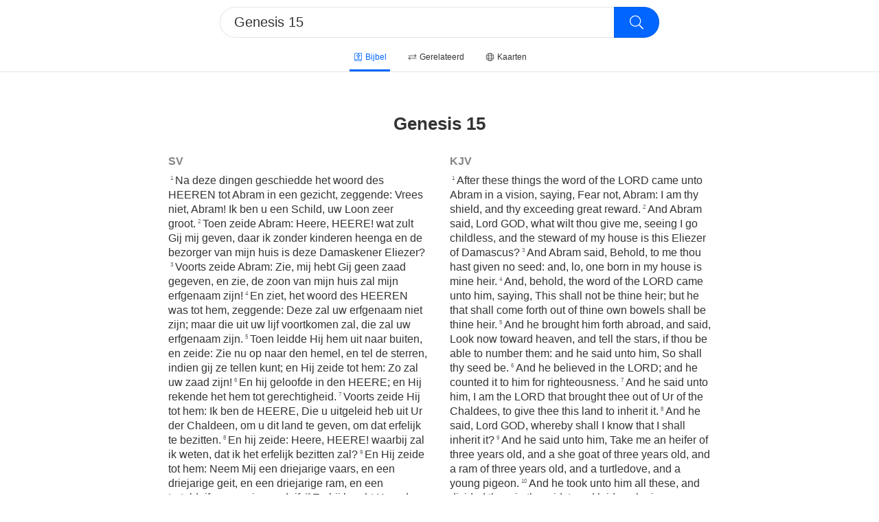

--- FILE ---
content_type: text/html; charset=utf-8
request_url: https://www.opendebijbel.nl/?search=Genesis+15&t=bible
body_size: 6014
content:
<!DOCTYPE html><html><head><script async="" src="https://www.googletagmanager.com/gtag/js?id=UA-82243771-1"></script><script>
            window.dataLayer = window.dataLayer || [];
            function gtag(){dataLayer.push(arguments);}
            gtag('js', new Date());
            gtag('config', 'UA-82243771-1', {
              page_path: window.location.pathname,
            });
          </script><link rel="search" type="application/opensearchdescription+xml" title="Open de Bijbel" href="/opensearch.xml"/><meta name="viewport" content="width=device-width"/><meta charSet="utf-8"/><title>Genesis 15</title><link rel="icon" href="/favicon.ico"/><link rel="canonical" href="/?search=genesis 15"/><meta name="next-head-count" content="5"/><link rel="preload" href="/_next/static/css/60d27b16fb8965615cd5.css" as="style"/><link rel="stylesheet" href="/_next/static/css/60d27b16fb8965615cd5.css" data-n-g=""/><noscript data-n-css=""></noscript><link rel="preload" href="/_next/static/chunks/main-c21a26cfea2fc746cacf.js" as="script"/><link rel="preload" href="/_next/static/chunks/webpack-982b7ed46289d4ccc74e.js" as="script"/><link rel="preload" href="/_next/static/chunks/framework.8994e2240bb3bb89a446.js" as="script"/><link rel="preload" href="/_next/static/chunks/958b4c57.84eea066551e7e1a72bd.js" as="script"/><link rel="preload" href="/_next/static/chunks/c943faba.c0609bffd1af5daa7176.js" as="script"/><link rel="preload" href="/_next/static/chunks/3ef630e34cd10ba68f9d468ac363ff81c534e1e9.1f52a3ec41a5d5095e70.js" as="script"/><link rel="preload" href="/_next/static/chunks/71247caf95475e3ea7f9a0f8a30beb258b23d005.2c2db121ae8d8619b59b.js" as="script"/><link rel="preload" href="/_next/static/chunks/pages/_app-0b1b1e0016f9a2e2d20e.js" as="script"/><link rel="preload" href="/_next/static/chunks/pages/index-a88d0f8d189d109325f7.js" as="script"/></head><body><div id="__next"><div class="container"><main><div></div><div class="search-bar sticky"><form><div class="search-holder"><input type="search" name="search" novalidate="" autoCorrect="off" autoCapitalize="off" spellcheck="false" placeholder="fil 4:3 of psalm 36:8-10" enterkeyhint="search" aria-label="Doorzoek de bijbel"/><div class="icon"><svg aria-hidden="true" focusable="false" data-prefix="fal" data-icon="search" class="svg-inline--fa fa-search fa-w-16 fa-fw " role="img" xmlns="http://www.w3.org/2000/svg" viewBox="0 0 512 512"><path fill="currentColor" d="M508.5 481.6l-129-129c-2.3-2.3-5.3-3.5-8.5-3.5h-10.3C395 312 416 262.5 416 208 416 93.1 322.9 0 208 0S0 93.1 0 208s93.1 208 208 208c54.5 0 104-21 141.1-55.2V371c0 3.2 1.3 6.2 3.5 8.5l129 129c4.7 4.7 12.3 4.7 17 0l9.9-9.9c4.7-4.7 4.7-12.3 0-17zM208 384c-97.3 0-176-78.7-176-176S110.7 32 208 32s176 78.7 176 176-78.7 176-176 176z"></path></svg></div><input type="submit"/></div></form><div class="search-options"><a class="search-option active" href="/?search=Genesis+15&amp;t=bible"><svg aria-hidden="true" focusable="false" data-prefix="fal" data-icon="bible" class="svg-inline--fa fa-bible fa-w-14 fa-fw " role="img" xmlns="http://www.w3.org/2000/svg" viewBox="0 0 448 512"><path fill="currentColor" d="M448 392V24c0-13.3-10.7-24-24-24H80C35.8 0 0 35.8 0 80v368c0 35.35 28.65 64 64 64h372c6.6 0 12-5.4 12-12v-8c0-6.6-5.4-12-12-12h-3.3c-4-20.2-3.2-49.7.4-65.8 8.7-3.6 14.9-12.2 14.9-22.2zm-43.7 88H64c-17.67 0-32-14.33-32-32s14.33-32 32-32h340.3c-2.9 18.8-3.1 43.6 0 64zm11.7-96H64c-11.72 0-22.55 3.38-32 8.88V80c0-26.5 21.5-48 48-48h336v352zM152 224h40v104c0 13.23 10.78 24 24 24h48c13.22 0 24-10.77 24-24V224h40c13.22 0 24-10.77 24-24v-48c0-13.23-10.78-24-24-24h-40V88c0-13.23-10.78-24-24-24h-48c-13.22 0-24 10.77-24 24v40h-40c-13.22 0-24 10.77-24 24v48c0 13.23 10.78 24 24 24zm8-64h64V96h32v64h64v32h-64v128h-32V192h-64v-32z"></path></svg>Bijbel</a><a class="search-option" href="/?search=Genesis+15&amp;t=reference"><svg aria-hidden="true" focusable="false" data-prefix="fal" data-icon="exchange" class="svg-inline--fa fa-exchange fa-w-16 fa-fw " role="img" xmlns="http://www.w3.org/2000/svg" viewBox="0 0 512 512"><path fill="currentColor" d="M508.485 184.485l-92.485 92c-4.687 4.686-12.284 4.686-16.97 0l-7.071-7.07c-4.687-4.686-4.687-12.284 0-16.971L452.893 192H12c-6.627 0-12-5.373-12-12v-8c0-6.627 5.373-12 12-12h440.905l-60.946-60.444c-4.687-4.686-4.687-12.284 0-16.971l7.07-7.07c4.687-4.686 12.284-4.686 16.971 0l92.485 92c4.687 4.686 4.686 12.284 0 16.97zm-504.97 160l92.485 92c4.687 4.686 12.284 4.686 16.971 0l7.07-7.07c4.687-4.686 4.687-12.284 0-16.971L59.095 352H500c6.627 0 12-5.373 12-12v-8c0-6.627-5.373-12-12-12H59.107l60.934-60.444c4.687-4.686 4.687-12.284 0-16.971l-7.071-7.07c-4.686-4.686-12.284-4.687-16.97 0l-92.485 92c-4.686 4.686-4.687 12.284 0 16.97z"></path></svg>Gerelateerd</a><a class="search-option" href="/?search=Genesis+15&amp;t=maps"><svg aria-hidden="true" focusable="false" data-prefix="fal" data-icon="globe" class="svg-inline--fa fa-globe fa-w-16 fa-fw " role="img" xmlns="http://www.w3.org/2000/svg" viewBox="0 0 496 512"><path fill="currentColor" d="M248 8C111 8 0 119 0 256s111 248 248 248 248-111 248-248S385 8 248 8zm193.2 152h-82.5c-9-44.4-24.1-82.2-43.2-109.1 55 18.2 100.2 57.9 125.7 109.1zM336 256c0 22.9-1.6 44.2-4.3 64H164.3c-2.7-19.8-4.3-41.1-4.3-64s1.6-44.2 4.3-64h167.4c2.7 19.8 4.3 41.1 4.3 64zM248 40c26.9 0 61.4 44.1 78.1 120H169.9C186.6 84.1 221.1 40 248 40zm-67.5 10.9c-19 26.8-34.2 64.6-43.2 109.1H54.8c25.5-51.2 70.7-90.9 125.7-109.1zM32 256c0-22.3 3.4-43.8 9.7-64h90.5c-2.6 20.5-4.2 41.8-4.2 64s1.5 43.5 4.2 64H41.7c-6.3-20.2-9.7-41.7-9.7-64zm22.8 96h82.5c9 44.4 24.1 82.2 43.2 109.1-55-18.2-100.2-57.9-125.7-109.1zM248 472c-26.9 0-61.4-44.1-78.1-120h156.2c-16.7 75.9-51.2 120-78.1 120zm67.5-10.9c19-26.8 34.2-64.6 43.2-109.1h82.5c-25.5 51.2-70.7 90.9-125.7 109.1zM363.8 320c2.6-20.5 4.2-41.8 4.2-64s-1.5-43.5-4.2-64h90.5c6.3 20.2 9.7 41.7 9.7 64s-3.4 43.8-9.7 64h-90.5z"></path></svg>Kaarten</a></div></div><div style="height:105px"></div><div style="height:3rem"></div><div class="vertalingen"><h1>Genesis 15</h1><article class="vertaling"><h2>SV</h2><div class="verse"><span class="number"><span>1</span></span><span class="content"><span>Na deze dingen geschiedde het woord des HEEREN tot Abram in een gezicht, zeggende: Vrees niet, Abram! Ik ben u een Schild, uw Loon zeer groot.</span></span></div><div class="verse"><span class="number"><span>2</span></span><span class="content"><span>Toen zeide Abram: Heere, HEERE! wat zult Gij mij geven, daar ik zonder kinderen heenga en de bezorger van mijn huis is deze Damaskener Eliezer?</span></span></div><div class="verse"><span class="number"><span>3</span></span><span class="content"><span>Voorts zeide Abram: Zie, mij hebt Gij geen zaad gegeven, en zie, de zoon van mijn huis zal mijn erfgenaam zijn!</span></span></div><div class="verse"><span class="number"><span>4</span></span><span class="content"><span>En ziet, het woord des HEEREN was tot hem, zeggende: Deze zal uw erfgenaam niet zijn; maar die uit uw lijf voortkomen zal, die zal uw erfgenaam zijn.</span></span></div><div class="verse"><span class="number"><span>5</span></span><span class="content"><span>Toen leidde Hij hem uit naar buiten, en zeide: Zie nu op naar den hemel, en tel de sterren, indien gij ze tellen kunt; en Hij zeide tot hem: Zo zal uw zaad zijn!</span></span></div><div class="verse"><span class="number"><span>6</span></span><span class="content"><span>En hij geloofde in den HEERE; en Hij rekende het hem tot gerechtigheid.</span></span></div><div class="verse"><span class="number"><span>7</span></span><span class="content"><span>Voorts zeide Hij tot hem: Ik ben de HEERE, Die u uitgeleid heb uit Ur der Chaldeen, om u dit land te geven, om dat erfelijk te bezitten.</span></span></div><div class="verse"><span class="number"><span>8</span></span><span class="content"><span>En hij zeide: Heere, HEERE! waarbij zal ik weten, dat ik het erfelijk bezitten zal?</span></span></div><div class="verse"><span class="number"><span>9</span></span><span class="content"><span>En Hij zeide tot hem: Neem Mij een driejarige vaars, en een driejarige geit, en een driejarige ram, en een tortelduif, en een jonge duif.</span></span></div><div class="verse"><span class="number"><span>10</span></span><span class="content"><span>En hij bracht Hem deze alle, en hij deelde ze middendoor, en hij legde elks deel tegen het andere over; maar het gevogelte deelde hij niet.</span></span></div><div class="verse"><span class="number"><span>11</span></span><span class="content"><span>En het wild gevogelte kwam neder op het aas; maar Abram joeg het weg.</span></span></div><div class="verse"><span class="number"><span>12</span></span><span class="content"><span>En het geschiedde, als de zon was aan het ondergaan, zo viel een diepe slaap op Abram; en ziet, een schrik, en grote duisternis viel op hem.</span></span></div><div class="verse"><span class="number"><span>13</span></span><span class="content"><span>Toen zeide Hij tot Abram: Weet voorzeker, dat uw zaad vreemd zal zijn in een land, dat het hunne niet is, en zij zullen hen dienen, en zij zullen hen verdrukken vierhonderd jaren.</span></span></div><div class="verse"><span class="number"><span>14</span></span><span class="content"><span>Doch Ik zal het volk ook rechten, hetwelk zij zullen dienen; en daarna zullen zij uittrekken met grote have.</span></span></div><div class="verse"><span class="number"><span>15</span></span><span class="content"><span>En gij zult tot uw vaderen gaan met vrede; gij zult in goeden ouderdom begraven worden.</span></span></div><div class="verse"><span class="number"><span>16</span></span><span class="content"><span>En het vierde geslacht zal herwaarts wederkeren; want de ongerechtigheid der Amorieten is tot nog toe niet volkomen.</span></span></div><div class="verse"><span class="number"><span>17</span></span><span class="content"><span>En het geschiedde, dat de zon onderging en het duister werd, en ziet, daar was een rokende oven en vurige fakkel, die tussen die stukken doorging.</span></span></div><div class="verse"><span class="number"><span>18</span></span><span class="content"><span>Ten zelfden dage maakte de HEERE een verbond met Abram, zeggende: Aan uw zaad heb Ik dit land gegeven, van de rivier van Egypte af, tot aan die grote rivier, de rivier Frath:</span></span></div><div class="verse"><span class="number"><span>19</span></span><span class="content"><span>Den Keniet, en den Keniziet, en den Kadmoniet,</span></span></div><div class="verse"><span class="number"><span>20</span></span><span class="content"><span>En den Hethiet, en den Fereziet, en de Refaieten,</span></span></div><div class="verse"><span class="number"><span>21</span></span><span class="content"><span>En den Amoriet, en den Kanaaniet, en den Girgaziet, en den Jebusiet.</span></span></div><div class="copyright">Deze bijbeltekst is ontleend aan aan de Staten Vertaling van 1637</div></article><article class="vertaling"><h2>KJV</h2><div class="verse"><span class="number"><span>1</span></span><span class="content"><span>After these things the word of the LORD came unto Abram in a vision, saying, Fear not, Abram: I am thy shield, and thy exceeding great reward.</span></span></div><div class="verse"><span class="number"><span>2</span></span><span class="content"><span>And Abram said, Lord GOD, what wilt thou give me, seeing I go childless, and the steward of my house is this Eliezer of Damascus?</span></span></div><div class="verse"><span class="number"><span>3</span></span><span class="content"><span>And Abram said, Behold, to me thou hast given no seed: and, lo, one born in my house is mine heir.</span></span></div><div class="verse"><span class="number"><span>4</span></span><span class="content"><span>And, behold, the word of the LORD came unto him, saying, This shall not be thine heir; but he that shall come forth out of thine own bowels shall be thine heir.</span></span></div><div class="verse"><span class="number"><span>5</span></span><span class="content"><span>And he brought him forth abroad, and said, Look now toward heaven, and tell the stars, if thou be able to number them: and he said unto him, So shall thy seed be.</span></span></div><div class="verse"><span class="number"><span>6</span></span><span class="content"><span>And he believed in the LORD; and he counted it to him for righteousness.</span></span></div><div class="verse"><span class="number"><span>7</span></span><span class="content"><span>And he said unto him, I am the LORD that brought thee out of Ur of the Chaldees, to give thee this land to inherit it.</span></span></div><div class="verse"><span class="number"><span>8</span></span><span class="content"><span>And he said, Lord GOD, whereby shall I know that I shall inherit it?</span></span></div><div class="verse"><span class="number"><span>9</span></span><span class="content"><span>And he said unto him, Take me an heifer of three years old, and a she goat of three years old, and a ram of three years old, and a turtledove, and a young pigeon.</span></span></div><div class="verse"><span class="number"><span>10</span></span><span class="content"><span>And he took unto him all these, and divided them in the midst, and laid each piece one against another: but the birds divided he not.</span></span></div><div class="verse"><span class="number"><span>11</span></span><span class="content"><span>And when the fowls came down upon the carcases, Abram drove them away.</span></span></div><div class="verse"><span class="number"><span>12</span></span><span class="content"><span>And when the sun was going down, a deep sleep fell upon Abram; and, lo, an horror of great darkness fell upon him.</span></span></div><div class="verse"><span class="number"><span>13</span></span><span class="content"><span>And he said unto Abram, Know of a surety that thy seed shall be a stranger in a land that is not theirs, and shall serve them; and they shall afflict them four hundred years;</span></span></div><div class="verse"><span class="number"><span>14</span></span><span class="content"><span>And also that nation, whom they shall serve, will I judge: and afterward shall they come out with great substance.</span></span></div><div class="verse"><span class="number"><span>15</span></span><span class="content"><span>And thou shalt go to thy fathers in peace; thou shalt be buried in a good old age.</span></span></div><div class="verse"><span class="number"><span>16</span></span><span class="content"><span>But in the fourth generation they shall come hither again: for the iniquity of the Amorites is not yet full.</span></span></div><div class="verse"><span class="number"><span>17</span></span><span class="content"><span>And it came to pass, that, when the sun went down, and it was dark, behold a smoking furnace, and a burning lamp that passed between those pieces.</span></span></div><div class="verse"><span class="number"><span>18</span></span><span class="content"><span>In the same day the LORD made a covenant with Abram, saying, Unto thy seed have I given this land, from the river of Egypt unto the great river, the river Euphrates:</span></span></div><div class="verse"><span class="number"><span>19</span></span><span class="content"><span>The Kenites, and the Kenizzites, and the Kadmonites,</span></span></div><div class="verse"><span class="number"><span>20</span></span><span class="content"><span>And the Hittites, and the Perizzites, and the Rephaims,</span></span></div><div class="verse"><span class="number"><span>21</span></span><span class="content"><span>And the Amorites, and the Canaanites, and the Girgashites, and the Jebusites.</span></span></div><div class="copyright">Deze bijbeltekst is ontleend aan aan de King James Version</div></article></div><div style="font-size:12px;font-family:verdana;background-color:rgba(255,255,255, 0.1);max-width:500px;padding:10px;margin-top:50px;text-align:center;line-height:150%;color:rgba(255,255,255, 0.5)">Helaas geen NBV vertaling meer. Binnen de huidige voorwaarden van het Nederlands-Vlaams Bijbelgenootschap is dit momenteel niet toegestaan.<br/><br/>Suggesties voor alternatieven zijn welkom via het <a href="https://opendebijbel.typeform.com/to/Zt8mE8">feedback formulier</a>.</div></main><footer><a class="typeform-share button" href="https://opendebijbel.typeform.com/to/Zt8mE8" target="_blank">Feedback geven? Graag!</a><div class="divider">•</div><a target="_blank" href="/changelog">Changelog</a></footer></div></div><script id="__NEXT_DATA__" type="application/json">{"props":{"pageProps":{"title":"Genesis 15","bibleDetected":"Genesis 15","locationsDetected":4,"relatedDetected":272,"bible":{"book":"Genesis","chapter":15,"vertalingen":[{"name":"SV","copyright":"Deze bijbeltekst is ontleend aan aan de Staten Vertaling van 1637","verses":[{"verse":1,"content":"Na deze dingen geschiedde het woord des HEEREN tot Abram in een gezicht, zeggende: Vrees niet, Abram! Ik ben u een Schild, uw Loon zeer groot."},{"verse":2,"content":"Toen zeide Abram: Heere, HEERE! wat zult Gij mij geven, daar ik zonder kinderen heenga en de bezorger van mijn huis is deze Damaskener Eliezer?"},{"verse":3,"content":"Voorts zeide Abram: Zie, mij hebt Gij geen zaad gegeven, en zie, de zoon van mijn huis zal mijn erfgenaam zijn!"},{"verse":4,"content":"En ziet, het woord des HEEREN was tot hem, zeggende: Deze zal uw erfgenaam niet zijn; maar die uit uw lijf voortkomen zal, die zal uw erfgenaam zijn."},{"verse":5,"content":"Toen leidde Hij hem uit naar buiten, en zeide: Zie nu op naar den hemel, en tel de sterren, indien gij ze tellen kunt; en Hij zeide tot hem: Zo zal uw zaad zijn!"},{"verse":6,"content":"En hij geloofde in den HEERE; en Hij rekende het hem tot gerechtigheid."},{"verse":7,"content":"Voorts zeide Hij tot hem: Ik ben de HEERE, Die u uitgeleid heb uit Ur der Chaldeen, om u dit land te geven, om dat erfelijk te bezitten."},{"verse":8,"content":"En hij zeide: Heere, HEERE! waarbij zal ik weten, dat ik het erfelijk bezitten zal?"},{"verse":9,"content":"En Hij zeide tot hem: Neem Mij een driejarige vaars, en een driejarige geit, en een driejarige ram, en een tortelduif, en een jonge duif."},{"verse":10,"content":"En hij bracht Hem deze alle, en hij deelde ze middendoor, en hij legde elks deel tegen het andere over; maar het gevogelte deelde hij niet."},{"verse":11,"content":"En het wild gevogelte kwam neder op het aas; maar Abram joeg het weg."},{"verse":12,"content":"En het geschiedde, als de zon was aan het ondergaan, zo viel een diepe slaap op Abram; en ziet, een schrik, en grote duisternis viel op hem."},{"verse":13,"content":"Toen zeide Hij tot Abram: Weet voorzeker, dat uw zaad vreemd zal zijn in een land, dat het hunne niet is, en zij zullen hen dienen, en zij zullen hen verdrukken vierhonderd jaren."},{"verse":14,"content":"Doch Ik zal het volk ook rechten, hetwelk zij zullen dienen; en daarna zullen zij uittrekken met grote have."},{"verse":15,"content":"En gij zult tot uw vaderen gaan met vrede; gij zult in goeden ouderdom begraven worden."},{"verse":16,"content":"En het vierde geslacht zal herwaarts wederkeren; want de ongerechtigheid der Amorieten is tot nog toe niet volkomen."},{"verse":17,"content":"En het geschiedde, dat de zon onderging en het duister werd, en ziet, daar was een rokende oven en vurige fakkel, die tussen die stukken doorging."},{"verse":18,"content":"Ten zelfden dage maakte de HEERE een verbond met Abram, zeggende: Aan uw zaad heb Ik dit land gegeven, van de rivier van Egypte af, tot aan die grote rivier, de rivier Frath:"},{"verse":19,"content":"Den Keniet, en den Keniziet, en den Kadmoniet,"},{"verse":20,"content":"En den Hethiet, en den Fereziet, en de Refaieten,"},{"verse":21,"content":"En den Amoriet, en den Kanaaniet, en den Girgaziet, en den Jebusiet."}]},{"name":"KJV","copyright":"Deze bijbeltekst is ontleend aan aan de King James Version","verses":[{"verse":1,"content":"After these things the word of the LORD came unto Abram in a vision, saying, Fear not, Abram: I am thy shield, and thy exceeding great reward."},{"verse":2,"content":"And Abram said, Lord GOD, what wilt thou give me, seeing I go childless, and the steward of my house is this Eliezer of Damascus?"},{"verse":3,"content":"And Abram said, Behold, to me thou hast given no seed: and, lo, one born in my house is mine heir."},{"verse":4,"content":"And, behold, the word of the LORD came unto him, saying, This shall not be thine heir; but he that shall come forth out of thine own bowels shall be thine heir."},{"verse":5,"content":"And he brought him forth abroad, and said, Look now toward heaven, and tell the stars, if thou be able to number them: and he said unto him, So shall thy seed be."},{"verse":6,"content":"And he believed in the LORD; and he counted it to him for righteousness."},{"verse":7,"content":"And he said unto him, I am the LORD that brought thee out of Ur of the Chaldees, to give thee this land to inherit it."},{"verse":8,"content":"And he said, Lord GOD, whereby shall I know that I shall inherit it?"},{"verse":9,"content":"And he said unto him, Take me an heifer of three years old, and a she goat of three years old, and a ram of three years old, and a turtledove, and a young pigeon."},{"verse":10,"content":"And he took unto him all these, and divided them in the midst, and laid each piece one against another: but the birds divided he not."},{"verse":11,"content":"And when the fowls came down upon the carcases, Abram drove them away."},{"verse":12,"content":"And when the sun was going down, a deep sleep fell upon Abram; and, lo, an horror of great darkness fell upon him."},{"verse":13,"content":"And he said unto Abram, Know of a surety that thy seed shall be a stranger in a land that is not theirs, and shall serve them; and they shall afflict them four hundred years;"},{"verse":14,"content":"And also that nation, whom they shall serve, will I judge: and afterward shall they come out with great substance."},{"verse":15,"content":"And thou shalt go to thy fathers in peace; thou shalt be buried in a good old age."},{"verse":16,"content":"But in the fourth generation they shall come hither again: for the iniquity of the Amorites is not yet full."},{"verse":17,"content":"And it came to pass, that, when the sun went down, and it was dark, behold a smoking furnace, and a burning lamp that passed between those pieces."},{"verse":18,"content":"In the same day the LORD made a covenant with Abram, saying, Unto thy seed have I given this land, from the river of Egypt unto the great river, the river Euphrates:"},{"verse":19,"content":"The Kenites, and the Kenizzites, and the Kadmonites,"},{"verse":20,"content":"And the Hittites, and the Perizzites, and the Rephaims,"},{"verse":21,"content":"And the Amorites, and the Canaanites, and the Girgashites, and the Jebusites."}]}]},"status":200,"search":"Genesis 15","searchTab":"bible","page":1},"__N_SSP":true},"page":"/","query":{"search":"Genesis 15","t":"bible"},"buildId":"3REunzGsw3c3GSD5VomST","isFallback":false,"gssp":true,"customServer":true}</script><script nomodule="" src="/_next/static/chunks/polyfills-0cbe931c47cdbe5f247d.js"></script><script src="/_next/static/chunks/main-c21a26cfea2fc746cacf.js" async=""></script><script src="/_next/static/chunks/webpack-982b7ed46289d4ccc74e.js" async=""></script><script src="/_next/static/chunks/framework.8994e2240bb3bb89a446.js" async=""></script><script src="/_next/static/chunks/958b4c57.84eea066551e7e1a72bd.js" async=""></script><script src="/_next/static/chunks/c943faba.c0609bffd1af5daa7176.js" async=""></script><script src="/_next/static/chunks/3ef630e34cd10ba68f9d468ac363ff81c534e1e9.1f52a3ec41a5d5095e70.js" async=""></script><script src="/_next/static/chunks/71247caf95475e3ea7f9a0f8a30beb258b23d005.2c2db121ae8d8619b59b.js" async=""></script><script src="/_next/static/chunks/pages/_app-0b1b1e0016f9a2e2d20e.js" async=""></script><script src="/_next/static/chunks/pages/index-a88d0f8d189d109325f7.js" async=""></script><script src="/_next/static/3REunzGsw3c3GSD5VomST/_buildManifest.js" async=""></script><script src="/_next/static/3REunzGsw3c3GSD5VomST/_ssgManifest.js" async=""></script></body></html>

--- FILE ---
content_type: text/css; charset=UTF-8
request_url: https://www.opendebijbel.nl/_next/static/css/60d27b16fb8965615cd5.css
body_size: 2678
content:
:root{font-size:62.5%}:root body{min-height:100%;width:100%;padding:0;margin:0;font-family:Open Sans,sans-serif;font-size:62.5%;font-size:1.6rem;color:rgba(0,0,0,.8);-webkit-text-size-adjust:none;background-color:var(--background-color)}body{margin:0;font-family:Arial;-webkit-font-smoothing:antialiased;-moz-osx-font-smoothing:grayscale}.padding{padding-left:30px;padding-right:30px;-moz-box-sizing:border-box;box-sizing:border-box}h1,h2,h3,h4{font-weight:400;color:inherit;margin:0;padding:0;font-family:arial;font-weight:bolder}h1{font-size:1.65em;text-align:center;margin-top:3rem;margin-left:3rem;margin-right:3rem}h2{font-size:2rem}main{-webkit-flex:1 1;-moz-box-flex:1;flex:1 1;-webkit-flex-direction:column;-moz-box-orient:vertical;flex-direction:column;height:100%;width:100%}footer,main{display:-webkit-flex;display:-moz-box;display:flex;-moz-box-direction:normal;-webkit-align-items:center;-moz-box-align:center;align-items:center;-webkit-justify-content:center;-moz-box-pack:center;justify-content:center}footer{max-width:65rem;width:-moz-calc(100% - 6rem);width:calc(100% - 6rem);margin:6rem auto 3rem;-webkit-flex-direction:row;-moz-box-orient:horizontal;flex-direction:row;font-size:1.3rem}footer .divider{margin-left:10px;margin-right:10px}.max-width{font-size:1em;max-width:79rem;width:100%;margin-top:6rem;-moz-box-sizing:border-box;box-sizing:border-box;display:-webkit-flex;display:-moz-box;display:flex;-webkit-flex-direction:column;-moz-box-orient:vertical;-moz-box-direction:normal;flex-direction:column;-webkit-align-items:center;-moz-box-align:center;align-items:center;-webkit-justify-content:center;-moz-box-pack:center;justify-content:center;-webkit-flex-wrap:wrap;flex-wrap:wrap;-webkit-align-self:center;align-self:center}.max-width p{text-align:center}.max-width.small{max-width:50rem}@media(prefers-color-scheme:dark){:root body{color:hsla(0,0%,100%,.9)}:root a{color:var(--link-color)}:root a:visited{color:var(--visited-link-color)}:root h1,:root h2,:root h3,:root h4,:root h5{color:hsla(0,0%,100%,.8)}}.app-header h1{text-align:center;padding:0;margin:60px 0 20px}.search-bar{width:100%;display:-webkit-flex;display:-moz-box;display:flex;-webkit-flex-direction:column;-moz-box-orient:vertical;-moz-box-direction:normal;flex-direction:column;-webkit-align-items:center;-moz-box-align:center;align-items:center;-webkit-justify-content:center;-moz-box-pack:center;justify-content:center;padding:10px 10px 0;-moz-box-sizing:border-box;box-sizing:border-box;background-color:var(--background-color);z-index:100}.search-bar.sticky{position:fixed;top:0;left:0;right:0;border-bottom:1px solid var(--border-color)}.search-bar.sticky form{max-width:640px}.search-bar form{width:100%;max-width:450px;margin-bottom:10px}.search-bar input[type=submit]{visibility:hidden;pointer-events:none;position:absolute}.search-bar input[type=search]{-webkit-appearance:none;background-color:hsla(0,0%,100%,.05);-webkit-flex:none;-moz-box-flex:0;flex:none;width:-moz-calc(100% - 65px);width:calc(100% - 65px);height:45px;margin:0;display:-webkit-flex;display:-moz-box;display:flex;-webkit-flex-direction:row;-moz-box-orient:horizontal;-moz-box-direction:normal;flex-direction:row;-webkit-align-items:flex-start;-moz-box-align:start;align-items:flex-start;-webkit-justify-content:center;-moz-box-pack:center;justify-content:center;padding:0 5px 0 20px;-moz-box-sizing:border-box;box-sizing:border-box;outline:0;border:1px solid var(--border-color);-moz-border-radius:45px;border-radius:45px;-moz-border-radius-topright:0;border-top-right-radius:0;-moz-border-radius-bottomright:0;border-bottom-right-radius:0;border-right:0;font-size:2rem;color:inherit}.search-bar input[type=search]::-webkit-input-placeholder{color:inherit;opacity:.3}.search-bar input[type=search]:-ms-input-placeholder{color:inherit;opacity:.3}.search-bar input[type=search]::placeholder{color:inherit;opacity:.3}.search-bar input[type=search]:focus{border-color:var(--accent-color)}.search-bar input[type=search]:focus+.icon{border-color:var(--accent-color);border-left-color:transparent}.search-bar .search-holder{position:relative;display:-webkit-flex;display:-moz-box;display:flex;-webkit-flex-direction:row;-moz-box-orient:horizontal;-moz-box-direction:normal;flex-direction:row;-webkit-align-items:center;-moz-box-align:center;align-items:center;justify-self:flex-start;-moz-border-radius:45px;border-radius:45px}.search-bar .search-holder.focused{-moz-box-shadow:0 0 5px 2px rgba(0,102,255,.2);box-shadow:0 0 5px 2px rgba(0,102,255,.2)}.search-bar .search-holder .icon{cursor:pointer;position:relative;display:-webkit-inline-flex;display:-moz-inline-box;display:inline-flex;height:45px;-moz-border-radius:45px;border-radius:45px;-moz-border-radius-topleft:0;border-top-left-radius:0;-moz-border-radius-bottomleft:0;border-bottom-left-radius:0;-webkit-user-select:none;-moz-user-select:none;-ms-user-select:none;user-select:none;width:100%;-moz-box-sizing:border-box;box-sizing:border-box;-webkit-flex-direction:row;-moz-box-orient:horizontal;-moz-box-direction:normal;flex-direction:row;-webkit-align-items:center;-moz-box-align:center;align-items:center;-webkit-justify-content:center;-moz-box-pack:center;justify-content:center;background-color:#fff;border:1px solid var(--border-color);margin-left:-1px;background-color:var(--submit-background)}.search-bar .search-holder .icon svg{color:#fff}@media(prefers-color-scheme:dark){.search-bar .search-holder .icon svg{opacity:.5}}.search-bar .search-holder .icon:active{background-color:var(--accent-color);color:#fff}.search-bar .search-holder .icon svg{height:100%;width:1.25em}.search-bar .search-options{display:-webkit-flex;display:-moz-box;display:flex;-webkit-flex-direction:row;-moz-box-orient:horizontal;-moz-box-direction:normal;flex-direction:row;font-size:1.2rem;-webkit-user-select:none;-moz-user-select:none;-ms-user-select:none;user-select:none}.search-bar .search-options .search-option+.search-option{margin-left:20px}.search-bar .search-options .search-option{display:-webkit-inline-flex;display:-moz-inline-box;display:inline-flex;line-height:3.6rem;cursor:pointer;border-bottom:3px solid transparent;padding-left:.5rem;padding-right:.5rem;-webkit-flex-direction:row;-moz-box-orient:horizontal;-moz-box-direction:normal;flex-direction:row;-webkit-justify-content:center;-moz-box-pack:center;justify-content:center;-webkit-align-items:center;-moz-box-align:center;align-items:center;text-decoration:none;color:inherit}.search-bar .search-options .search-option svg{margin-right:3px}.search-bar .search-options .search-option.active{color:var(--accent-color);border-bottom-color:var(--accent-color)}.nothing-found{max-width:45rem;text-align:center;font-size:.8em;margin-left:3rem;margin-right:3rem}.nothing-found a{white-space:nowrap}.nothing-found h3{margin:0;padding:0}.vertalingen{display:-webkit-flex;display:-moz-box;display:flex;-webkit-flex-wrap:wrap;flex-wrap:wrap;-webkit-align-items:flex-start;-moz-box-align:start;align-items:flex-start;-webkit-justify-content:center;-moz-box-pack:center;justify-content:center;padding-right:3rem}.vertalingen h1{width:100%;text-align:center;margin-right:0}.vertalingen .vertaling{-webkit-flex:1 1 20rem;-moz-box-flex:1;flex:1 1 20rem;-moz-box-sizing:border-box;box-sizing:border-box;margin-top:3rem;margin-bottom:3rem;margin-left:3rem;max-width:38rem}.vertalingen .vertaling h2{font-size:1em;margin:0 0 .5em;padding:0;opacity:.6}.vertalingen .vertaling .copyright{color:inherit;opacity:.5;margin-top:2rem;font-size:.7em}.vertalingen .verse{line-height:1.35em;display:inline}.vertalingen .verse .number{color:rgba(0,0,0,.6);overflow:hidden;-webkit-box-decoration-break:clone;box-decoration-break:clone;padding-left:3px;padding-right:3px;white-space:nowrap}@media(prefers-color-scheme:dark){.vertalingen .verse .number{color:hsla(0,0%,100%,.6)}}.vertalingen .verse .number span{display:inline;font-size:.5em;line-height:.5em;vertical-align:super;white-space:nowrap}.vertalingen .verse .content span{-webkit-box-decoration-break:clone;box-decoration-break:clone;cursor:pointer}@media(hover:hover){.vertalingen .verse:hover:not(.focus) .content span,.vertalingen .verse:hover:not(.focus) .number{padding-bottom:3px}}.vertalingen .verse.gap{margin-top:2em}.vertalingen .verse.focus .content span,.vertalingen .verse.focus .number{background-color:var(--selection-color)}.vertalingen .verse+.verse .number{padding-left:3px}.search-results{margin:3rem;max-width:65rem;width:-moz-calc(100% - 6rem);width:calc(100% - 6rem)}.search-results .search-result-item{font-size:.9em}.search-results .search-result-item a{color:var(--link-color);font-family:arial;display:inline-block;margin-bottom:.2rem;max-width:100%;text-decoration:none}.search-results .search-result-item a:visited,.search-results .search-result-item a:visited h2{color:var(--visited-link-color)}@media(hover:hover){.search-results .search-result-item a:hover{text-decoration:underline}}.search-results .search-result-item h2{font-weight:inherit;color:inherit;font-size:2rem;overflow:hidden;text-overflow:ellipsis;white-space:nowrap;padding-top:4px;max-width:100%}.search-results .search-result-item .cite{font-size:1.2rem;color:inherit;opacity:.6;display:block;font-style:normal}.search-results .search-result-item+.search-result-item{margin-top:3rem}.search-results .search-result-item .source{font-size:1.2rem;color:var(--source-color);margin-top:5px;display:block}.paging{display:-webkit-flex;display:-moz-box;display:flex;-webkit-flex-direction:row;-moz-box-orient:horizontal;-moz-box-direction:normal;flex-direction:row;-webkit-align-items:center;-moz-box-align:center;align-items:center;-webkit-justify-content:flex-start;-moz-box-pack:start;justify-content:flex-start;-webkit-flex-wrap:wrap;flex-wrap:wrap;-webkit-user-select:none;-moz-user-select:none;-ms-user-select:none;user-select:none;margin-bottom:3rem;max-width:65rem;margin-top:2rem;padding-left:3rem;padding-right:3rem;overflow:hidden;-moz-box-sizing:border-box;box-sizing:border-box}.paging>*{-webkit-flex:none;-moz-box-flex:0;flex:none}.paging .page{cursor:pointer;min-width:20px;text-align:center;border-bottom:3px solid transparent}.paging .page.active{border-bottom:3px solid var(--accent-color)}.paging .page+.page{margin-left:1rem}.paging .between{display:none}.paging .button{display:-webkit-inline-flex;display:-moz-inline-box;display:inline-flex;-webkit-flex-direction:row;-moz-box-orient:horizontal;-moz-box-direction:normal;flex-direction:row;-webkit-align-items:center;-moz-box-align:center;align-items:center;-webkit-justify-content:flex-start;-moz-box-pack:start;justify-content:flex-start;margin-bottom:3px;cursor:pointer;border:1px solid var(--border-color);-moz-border-radius:3px;border-radius:3px;padding:5px 10px;-moz-box-sizing:border-box;box-sizing:border-box;height:30px}.paging .button:hover{background-color:var(--accent-color-trans);color:#fff}.paging .button:active{background-color:var(--accent-color);color:#fff}.paging .button svg{height:12px;width:5px}.paging .button div+svg{margin-left:5px}.paging .button svg+div{margin-left:5px}.paging .button+.between+.page{margin-left:20px}.paging .button+.button{margin-left:10px}.paging .page+.button{margin-left:20px}@media only screen and (max-width:640px){.paging{width:100%}.paging .between{-webkit-flex:1 1;-moz-box-flex:1;flex:1 1;display:block}.paging .page{display:none}}:root{--border-color:rgba(0,0,0,0.1);--accent-color:#06f;--accent-color-trans:#4c93ff;--submit-background:#06f;--link-color:#1a0dab;--visited-link-color:#609;--background-color:#fff;--source-color:green;--selection-color:#e6daba}@media(prefers-color-scheme:dark){:root{--border-color:hsla(0,0%,100%,0.1);--accent-color:#4c93ff;--accent-color-trans:#4c93ff;--submit-background:rgba(0,102,255,0.3);--link-color:#689be8;--visited-link-color:#996ab8;--background-color:#101114;--source-color:rgba(106,184,132,0.5);--selection-color:#503f12}}.verse-focus-space{height:57px;width:100%}.verse-focus{position:fixed;bottom:0;right:0;left:0;height:35px;z-index:99;-webkit-flex-direction:column;-moz-box-orient:vertical;-moz-box-direction:normal;flex-direction:column;-webkit-justify-content:center;-moz-box-pack:center;justify-content:center;-webkit-align-items:center;-moz-box-align:center;align-items:center;display:-webkit-flex;display:-moz-box;display:flex;padding:10px;background-color:var(--background-color);border:1px solid var(--border-color)}.verse-focus .button{display:inline-block;background-color:#fff;padding:10px 20px;-moz-border-radius:50px;border-radius:50px;margin:0;background-color:var(--accent-color-trans);color:#fff;cursor:pointer;-moz-appearance:none;-webkit-appearance:none;appearance:none;border:0;font-size:13px;font-family:inherit;line-height:inherit}.verse-focus .button:active{background-color:var(--accent-color);color:#fff}.verse-focus .button:focus{outline:none;-moz-box-shadow:0 0 0 2px var(--accent-color);box-shadow:0 0 0 2px var(--accent-color)}@media(prefers-color-scheme:dark){.verse-focus .button:focus{-moz-box-shadow:0 0 0 2px #fff;box-shadow:0 0 0 2px #fff}}.verse-focus .close{position:absolute;right:20px;color:#000;width:20px;height:20px;background-color:rgba(0,0,0,.1);-moz-border-radius:30px;border-radius:30px;display:-webkit-flex;display:-moz-box;display:flex;-webkit-flex-direction:row;-moz-box-orient:horizontal;-moz-box-direction:normal;flex-direction:row;-webkit-align-items:center;-moz-box-align:center;align-items:center;-webkit-justify-content:center;-moz-box-pack:center;justify-content:center;cursor:pointer}@media(prefers-color-scheme:dark){.verse-focus .close{color:#fff}}.verse-focus .close:hover{background-color:rgba(0,0,0,.9);color:#fff}@media(prefers-color-scheme:dark){.verse-focus .close:hover{background-color:hsla(0,0%,100%,.2)}}.verse-focus .close svg{width:8px}.stats{font-size:1em;max-width:85rem;width:100%;margin-top:6rem;-moz-box-sizing:border-box;box-sizing:border-box;display:-webkit-flex;display:-moz-box;display:flex;-webkit-flex-direction:column;-moz-box-orient:vertical;-moz-box-direction:normal;flex-direction:column;-webkit-align-items:center;-moz-box-align:center;align-items:center;-webkit-justify-content:flex-start;-moz-box-pack:start;justify-content:flex-start;-webkit-flex-wrap:wrap;flex-wrap:wrap}.stats .inner{padding-right:3rem;padding-left:3rem;text-align:center}.stats .inner h2{font-size:2rem}.stats .inner p{font-size:.85em;padding:0;margin:.5rem 0 0;text-align:center}.stats .verses{position:relative;margin-top:5rem;margin-right:3rem;display:-webkit-flex;display:-moz-box;display:flex;-webkit-flex-wrap:wrap;flex-wrap:wrap;-webkit-align-items:flex-start;-moz-box-align:start;align-items:flex-start;-webkit-justify-content:center;-moz-box-pack:center;justify-content:center}.stats .column{-webkit-flex:1 1 20rem;-moz-box-flex:1;flex:1 1 20rem;margin-left:3rem;max-width:38rem}.stats .column,.stats .verse{-moz-box-sizing:border-box;box-sizing:border-box}.stats .verse{display:-webkit-flex;display:-moz-box;display:flex;-webkit-flex-direction:column;-moz-box-orient:vertical;-moz-box-direction:normal;flex-direction:column;-webkit-align-items:flex-start;-moz-box-align:start;align-items:flex-start;-webkit-justify-content:center;-moz-box-pack:center;justify-content:center;-webkit-flex-wrap:wrap;flex-wrap:wrap;font-size:1em;margin-bottom:3rem}.stats .verse a{text-decoration:none}@media(hover:hover){.stats .verse a:hover{text-decoration:underline}}.stats .verse+.verse{margin-top:3rem}.stats .copyright{text-align:center;margin-top:2rem;opacity:.5;font-size:1rem;color:inherit}.changelog{width:100%}.changelog li{font-size:1.25rem}.changelog li+li{margin-top:20px}.changelog li p{text-align:inherit;margin-top:5px;margin-bottom:15px;opacity:.8}

--- FILE ---
content_type: application/javascript; charset=UTF-8
request_url: https://www.opendebijbel.nl/_next/static/chunks/pages/_app-0b1b1e0016f9a2e2d20e.js
body_size: 901
content:
_N_E=(window.webpackJsonp_N_E=window.webpackJsonp_N_E||[]).push([[8],{0:function(n,o,t){t("GcxT"),n.exports=t("nOHt")},"1TCz":function(n,o,t){"use strict";t.r(o),t.d(o,"default",(function(){return w}));var i=t("q1tI"),e=t.n(i),c=t("7O5W"),u=t("WE53"),f=t("IIzM");var p=t("20a2"),a=t.n(p),r=(t("dSso"),t("Gpft"),t("W2Ni"),t("H6pH"),t("p8O3"),t("ETlU"),t("JyPL"),t("3ich"),e.a.createElement);function w(n){var o=n.Component,t=n.pageProps;return r(o,t)}c.b.add(u.i,u.a,u.g,f.a,u.e,u.d,u.c,u.b,u.f,u.j,u.h),a.a.events.on("routeChangeComplete",(function(){window.scrollTo(0,0)})),a.a.events.on("routeChangeComplete",(function(n){return function(n){window.gtag("config","UA-82243771-1",{page_path:n})}(n)}))},"3ich":function(n,o,t){},ETlU:function(n,o,t){},GcxT:function(n,o,t){(window.__NEXT_P=window.__NEXT_P||[]).push(["/_app",function(){return t("1TCz")}])},Gpft:function(n,o,t){},H6pH:function(n,o,t){},JyPL:function(n,o,t){},W2Ni:function(n,o,t){},dSso:function(n,o,t){},p8O3:function(n,o,t){}},[[0,1,0,5,6,2,3]]]);

--- FILE ---
content_type: application/javascript; charset=UTF-8
request_url: https://www.opendebijbel.nl/_next/static/3REunzGsw3c3GSD5VomST/_buildManifest.js
body_size: 288
content:
self.__BUILD_MANIFEST = {__rewrites:[],"/":["static\u002Fchunks\u002Fpages\u002Findex-a88d0f8d189d109325f7.js"],"/_error":["static\u002Fchunks\u002Fpages\u002F_error-ebfd70d3bacc00525ee0.js"],"/changelog":["static\u002Fchunks\u002Fpages\u002Fchangelog-0fbe422d0d48774f02cc.js"],sortedPages:["\u002F","\u002F_app","\u002F_error","\u002Fchangelog"]};self.__BUILD_MANIFEST_CB && self.__BUILD_MANIFEST_CB()